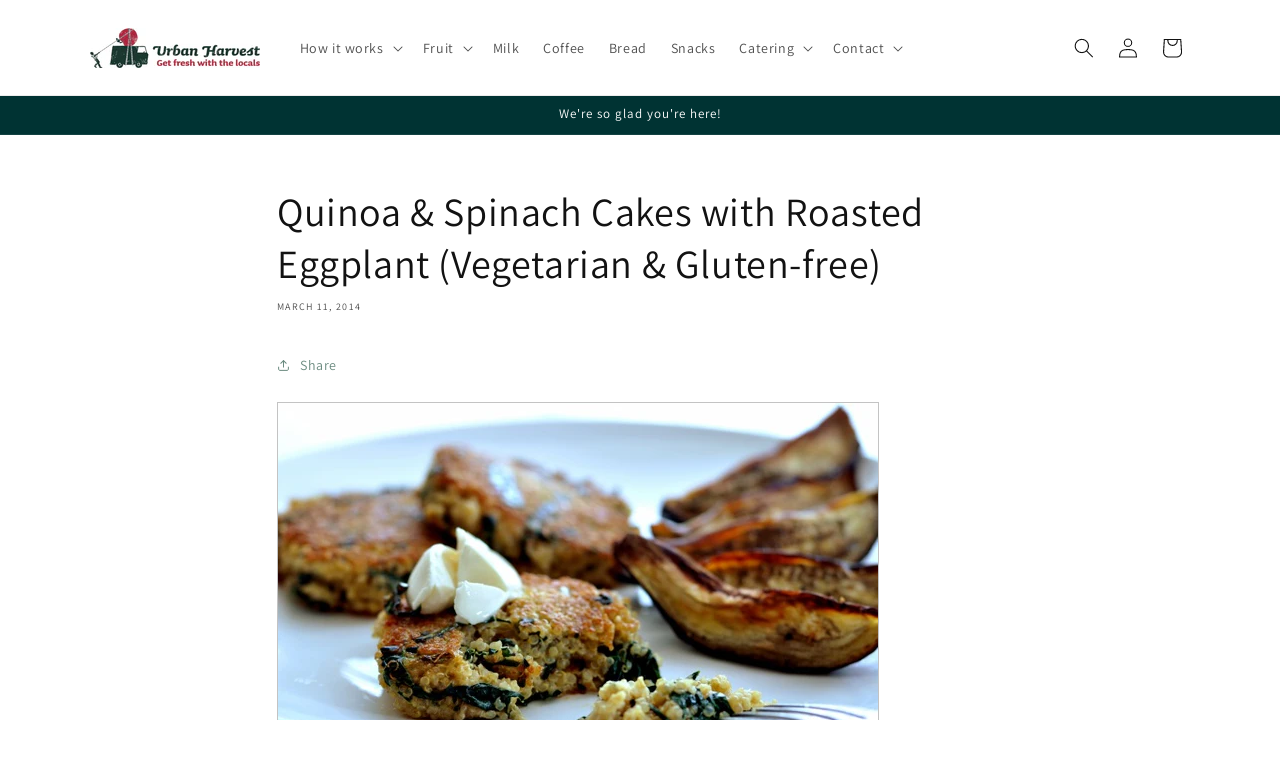

--- FILE ---
content_type: application/x-javascript
request_url: https://app.sealsubscriptions.com/shopify/public/status/shop/urban-harvest.myshopify.com.js?1768535225
body_size: -373
content:
var sealsubscriptions_settings_updated='1768436731';

--- FILE ---
content_type: application/x-javascript
request_url: https://app.sealsubscriptions.com/shopify/public/status/shop/urban-harvest.myshopify.com.js?1768535221
body_size: -156
content:
var sealsubscriptions_settings_updated='1768436731';